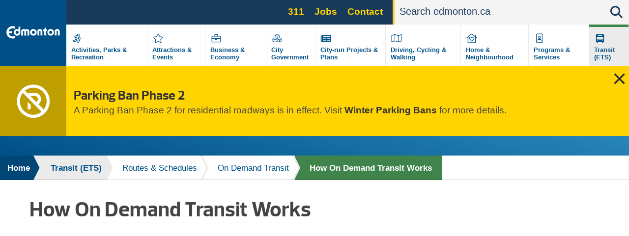

--- FILE ---
content_type: text/html; charset=UTF-8
request_url: https://www.edmonton.ca/ets/on-demand-transit-service-overview
body_size: 16131
content:
<!DOCTYPE html>
<html lang="en" dir="ltr" prefix="content: http://purl.org/rss/1.0/modules/content/  dc: http://purl.org/dc/terms/  foaf: http://xmlns.com/foaf/0.1/  og: http://ogp.me/ns#  rdfs: http://www.w3.org/2000/01/rdf-schema#  schema: http://schema.org/  sioc: http://rdfs.org/sioc/ns#  sioct: http://rdfs.org/sioc/types#  skos: http://www.w3.org/2004/02/skos/core#  xsd: http://www.w3.org/2001/XMLSchema# ">
  <head>
    <!--[if IE 9]> <script src="/themes/coe_edmontonca/js/vendor/matchMedia.js"></script> <script src="/themes/coe_edmontonca/js/vendor/matchMedia.addListener.js"></script> <![endif]-->
    <meta http-equiv="x-ua-compatible" content="ie=edge">
          <meta name="last-modified" content="2025-06-05" />
              <meta name="department-branch" content="City Operations - Edmonton Transit Service">
        <meta charset="utf-8" />
<script async src="https://www.googletagmanager.com/gtag/js?id=G-DGDE39N1Z6"></script>
<script>window.dataLayer = window.dataLayer || [];function gtag(){dataLayer.push(arguments)};gtag("js", new Date());gtag("set", "developer_id.dMDhkMT", true);gtag("config", "G-DGDE39N1Z6", {"groups":"default","page_placeholder":"PLACEHOLDER_page_location"});</script>
<meta name="description" content="An overview of the On Demand Transit program." />
<link rel="canonical" href="https://www.edmonton.ca/ets/on-demand-transit-service-overview" />
<meta name="google" content="yxP6iEPfP8Ymjpx_QKlDSRAxNWTCb46YYSFt6NqfRU0" />
<meta property="og:type" content="website" />
<meta property="og:url" content="https://www.edmonton.ca/ets/on-demand-transit-service-overview" />
<meta property="og:title" content="How On Demand Transit Works | City of Edmonton" />
<meta property="og:description" content="An overview of the On Demand Transit program." />
<meta property="og:image" content="https://www.edmonton.ca/sites/default/files/public-files/edmonton-logo.png" />
<meta name="facebook-domain-verification" content="t5h40501ars799o5ftygrq3jtwlwr5" />
<meta name="Generator" content="Drupal 10 (https://www.drupal.org)" />
<meta name="MobileOptimized" content="width" />
<meta name="HandheldFriendly" content="true" />
<meta name="viewport" content="width=device-width, initial-scale=1.0" />
<link rel="icon" href="/themes/coe_edmontonca/favicon.ico" type="image/vnd.microsoft.icon" />

    <title>How On Demand Transit Works | City of Edmonton</title>
    <link rel="stylesheet" media="all" href="/sites/default/files/css/css_bFV7EFfi0-FxLUHr-7kIY68CQJB0My4uXkX5TUH5dMk.css?delta=0&amp;language=en&amp;theme=coe_edmontonca&amp;include=eJxlyEEOwjAMBMAPVfWTIidZoQg7jmK3tLweVHGilzlMeaK2sJkmfFj3tiMFZwH9R6rNh_C5FEMqm4cp4YjJK1dt_WpUtR7WC9NDLLN8d4K6TWVpbyx-ekAps2PZG15Ol6ta3eRXqXJwwjFsBt3mA50IRpo" />
<link rel="stylesheet" media="all" href="/sites/default/files/css/css_63HvihtssocMmsszva3tNFtDVgAX8XXudM7RcRGA7MU.css?delta=1&amp;language=en&amp;theme=coe_edmontonca&amp;include=eJxlyEEOwjAMBMAPVfWTIidZoQg7jmK3tLweVHGilzlMeaK2sJkmfFj3tiMFZwH9R6rNh_C5FEMqm4cp4YjJK1dt_WpUtR7WC9NDLLN8d4K6TWVpbyx-ekAps2PZG15Ol6ta3eRXqXJwwjFsBt3mA50IRpo" />
<link rel="stylesheet" media="all" href="https://cdnjs.cloudflare.com/ajax/libs/fancybox/2.1.5/jquery.fancybox.min.css" />
<link rel="stylesheet" media="print" href="/sites/default/files/css/css_8yu-mz-GMvuPMhd8GPKWToN9JcWVq_o0pYa4BnrlEOc.css?delta=3&amp;language=en&amp;theme=coe_edmontonca&amp;include=eJxlyEEOwjAMBMAPVfWTIidZoQg7jmK3tLweVHGilzlMeaK2sJkmfFj3tiMFZwH9R6rNh_C5FEMqm4cp4YjJK1dt_WpUtR7WC9NDLLN8d4K6TWVpbyx-ekAps2PZG15Ol6ta3eRXqXJwwjFsBt3mA50IRpo" />


    <!-- SplideJS -->
    <link href="https://cdn.jsdelivr.net/npm/@splidejs/splide@4.1.4/dist/css/splide.min.css" rel="stylesheet">
    <script src="https://cdn.jsdelivr.net/npm/@splidejs/splide@4.1.4/dist/js/splide.min.js"></script>

    <!-- Google Tag Manager - UA -->
    <script>(function(w,d,s,l,i){w[l]=w[l]||[];w[l].push({'gtm.start':
    new Date().getTime(),event:'gtm.js'});var f=d.getElementsByTagName(s)[0],
    j=d.createElement(s),dl=l!='dataLayer'?'&l='+l:'';j.async=true;j.src=
    'https://www.googletagmanager.com/gtm.js?id='+i+dl;f.parentNode.insertBefore(j,f);
    })(window,document,'script','dataLayer','GTM-WKXCFX5');</script>
    <!-- End Google Tag Manager -->

        <!-- Google Tag Manager - GA4 -->
    <script>(function(w,d,s,l,i){w[l]=w[l]||[];w[l].push({'gtm.start':
    new Date().getTime(),event:'gtm.js'});var f=d.getElementsByTagName(s)[0],
    j=d.createElement(s),dl=l!='dataLayer'?'&l='+l:'';j.async=true;j.src=
    'https://www.googletagmanager.com/gtm.js?id='+i+dl;f.parentNode.insertBefore(j,f);
    })(window,document,'script','dataLayer','GTM-KSV5577');</script>
    <!-- End Google Tag Manager -->

    <script src="/sites/default/files/js/js_i-4trLeuKRmHEflbs6S2URozLfaqERlipgjY0gYOu64.js?scope=header&amp;delta=0&amp;language=en&amp;theme=coe_edmontonca&amp;include=eJx9zlEKwzAMA9ALhfpIxk281CyJQ-yl6-1X9jVa2J94QqD45CSuAwdb12YyGZ3WwnAFTGK90BGiMnKq2lxbJMhFVypXnZJYv6itqzRHYxpxgzuhvXJm8_A4x7SzaWX4yYvN_K9bbJMasmo-T1KjcrhEgyuEKbwbJnJCfncdDjf5AGtEbHw"></script>
<script src="https://kit.fontawesome.com/3c728fef4c.js" defer crossorigin="anonymous"></script>
<script src="https://use.fontawesome.com/releases/v5.13.1/js/v4-shims.js" defer crossorigin="anonymous"></script>

    

    <script src="https://kit.fontawesome.com/3c728fef4c.js" crossorigin="anonymous"></script>
  </head>
  <body class="page-ets-on-demand-transit-service-overview section-ets path-node page-node-type-standard-page default">

    <!-- Google Tag Manager (noscript) - UA -->
    <noscript><iframe src="https://www.googletagmanager.com/ns.html?id=GTM-WKXCFX5"
    height="0" width="0" style="display:none;visibility:hidden"></iframe></noscript>
    <!-- End Google Tag Manager (noscript) -->

    <!-- Google Tag Manager (noscript) - GA4 -->
    <noscript><iframe src="https://www.googletagmanager.com/ns.html?id=GTM-KSV5577"
    height="0" width="0" style="display:none;visibility:hidden"></iframe></noscript>
    <!-- End Google Tag Manager (noscript) -->

        <a href="#main-content" class="visually-hidden focusable skip-link">
      Skip to main content
    </a>
    
      <div class="dialog-off-canvas-main-canvas" data-off-canvas-main-canvas>
    
  <header  class="page-header--content-page-header header page-header" role="banner">
    <div class="row">
      <div id="sticky-wrapper" class="sticky-wrapper">
        <div class="main-menu ">
          <div class="main-menu__logo">
            <a href="/" class="no-pdf-icon">
              <img src="/themes/coe_edmontonca/images/interface/coe-logo.svg" class="desktop-logo" alt="City of edmonton logo">
              <img src="/themes/coe_edmontonca/images/interface/coe-mobile-logo.svg" class="mobile-logo" alt="City of edmonton logo">
            </a>
          </div>
          <div class="screen-read">
            <p>Please choose between the following three options:</p>
            <a href="#aria-main-menu__menu-list">Skip to main menu</a>
            <a href="#aria-main-search-form">Skip to site search</a>
            <a href="#aria-page-content">Continue to current page menu and content</a>
          </div>
                    <div class="main-menu__search-btn" aria-hidden="true">
            <i class="fas fa-search"></i>
          </div>
                    <div class="main-menu__mobile-btn" aria-hidden="true">
              <span class="text">MENU</span>
              <span class="bars"></span>
          </div>
                    <div class="main-menu__mini-controls">
              <div class="search-btn"><i class="fas fa-search"></i></div>
              <div class="menu-btn"><i class="fas fa-bars"></i></div>
          </div>

          <div class="main-menu__holder">
            <div class="main-menu__top-bar">
                
      
  
  
    <div class="main-menu__services">
            <ul region="utility_menu" class="menu__main-nav menu__primary-top-menu">
        
      
            <li class="menu-top-menu__item">
        <a href="/programs_services/311-city-services?utm_source=top&amp;utm_campaign=311" class="menu-top-menu__link" data-drupal-link-query="{&quot;utm_campaign&quot;:&quot;311&quot;,&quot;utm_source&quot;:&quot;top&quot;}" data-drupal-link-system-path="node/5042">311</a>
              </li>
    
      
            <li class="menu-top-menu__item">
        <a href="/city_government/jobs?utm_source=top&amp;utm_campaign=jobs" class="menu-top-menu__link" data-drupal-link-query="{&quot;utm_campaign&quot;:&quot;jobs&quot;,&quot;utm_source&quot;:&quot;top&quot;}" data-drupal-link-system-path="node/5106">Jobs</a>
              </li>
    
      
            <li class="menu-top-menu__item">
        <a href="/contactus?utm_source=top&amp;utm_campaign=contact" class="menu-top-menu__link" data-drupal-link-query="{&quot;utm_campaign&quot;:&quot;contact&quot;,&quot;utm_source&quot;:&quot;top&quot;}" data-drupal-link-system-path="node/7255">Contact</a>
              </li>
        </ul>
        </div>





                                  <div class="search-bar search-bar--main-menu">
                      <form action="/search">
                          <label for="search-bar-field" class="hiddenVisible">Search</label>
                          <input placeholder="Search edmonton.ca" name="q" aria-label="Search" id="search-bar-field" autocomplete="off">
                          <div class="search-bar__search-suggestion"></div>
                          <input type="submit" class="hiddenVisible">
                          <div class="search-bar__search-btn"><i class="fas fa-search"></i></div>
                      </form>
                  </div>
                            </div>
            
  

<nav role="navigation" aria-labelledby="block-mainnavigation-menu" id="block-mainnavigation" class="main-menu__menu-list">
            
  <h2 class="visually-hidden" id="block-mainnavigation-menu">Main navigation</h2>
  

        
  
            <div class="main-menu__menu-list__menu-item">
        <div class="icon" style="background-image: none;">
                      <?xml version="1.0" encoding="UTF-8"?>
<svg xmlns="http://www.w3.org/2000/svg" xmlns:xlink="http://www.w3.org/1999/xlink" version="1.1" id="Layer_1" x="0px" y="0px" viewBox="0 0 870 870" style="enable-background:new 0 0 870 870;" xml:space="preserve">
<path d="M606.9,394.9h-14.5l-9-27.1c-8.1-24.3-24.2-44-44.5-58C558,296.9,571,275.7,571,251c0-39.7-32.3-72-72-72s-72,32.3-72,72  c0,8.3,1.6,16.3,4.2,23.7c-8.6-2-17.4-3.2-26.1-3.2c-20.6,0-40.8,5.5-58.6,16l-46.2,24.1c-24.5,14.7-32.5,46.7-17.8,71.3  c9.4,15.6,26.5,25.3,44.6,25.3c9,0,17.8-2.3,25.6-6.8l19-9.9L312.8,523H263c-28.7,0-52,23.3-52,52s23.3,52,52,52h62.9  c33.6,0,63.9-20,77.2-50.9l19.3-39.7l43.7,19.6l-19.6,68.7c-7.9,27.6,8.1,56.4,35.7,64.3c4.8,1.3,9.5,2,14.3,2  c23.1,0,43.6-15.5,50-37.7l24.4-85.4c7.1-24.9,2-50.9-12-71.1c6.2,1.5,12.6,2.2,19.2,2.2H607c28.7,0,52-23.3,52-52  S635.6,394.9,606.9,394.9z M498.9,210.9c22.1,0,40,17.9,40,40s-17.9,40-40,40c-22.1,0-40-17.9-40-40S476.8,210.9,498.9,210.9z   M373.6,563.4c-8.2,19.1-27,31.5-47.8,31.5h-62.9c-11.1,0-20-9-20-20s8.9-20,20-20h62.9c4.8,0,9.1-2.9,11-7.3l26.7-56.9  c6.9,12.7,17.1,23.6,30,31.4L373.6,563.4L373.6,563.4z M606.9,466.9H578c-22.4,0-42.3-14.3-49.3-35.5L515,390.5  c-2.8-8.5-8.2-15.4-15-20.7l-41.5,103.7l52.8,23.7c23.4,10.5,35.7,37.1,28.7,61.7l-24.4,85.4c-2.5,8.8-10.5,14.5-19.2,14.5  c-1.8,0-3.7-0.2-5.5-0.8c-10.6-3-16.8-14.1-13.7-24.7l24.4-85.4c1.6-5.7-1.2-11.8-6.6-14.2c0,0-85.8-39-88.7-41.2  c-17.8-13.1-25.4-36.5-18.5-57.9l37.8-87.6c0,0-16.9-3.8-20.5-3.8c-7.9,0-15.6,2.1-22.5,6.3L337.4,373c-3.1,1.9-6.7,2.8-10.3,2.8  c-6.8,0-13.4-3.5-17.2-9.7c-5.7-9.5-2.6-21.8,6.9-27.4l45.3-23.5c13.2-7.9,28.1-12,43.1-12c6.8,0,13.7,0.8,20.5,2.5l68.2,17  c28,7,50.2,27.5,59.3,54.9l13.6,40.8c1.6,4.9,6.2,8.2,11.4,8.2h28.9c11,0,20,9,20,20S617.9,466.9,606.9,466.9L606.9,466.9z"></path>
</svg>

                  </div>
        <div class="label">
          <a href="/activities-parks-recreation" title="" data-id="6015" aria-label="Activities, Parks &amp; Recreation" data-drupal-link-system-path="node/6015">Activities, Parks &amp; Recreation</a>
        </div>
      </div>
          <div class="main-menu__menu-list__menu-item">
        <div class="icon" style="background-image: none;">
                      <?xml version="1.0" encoding="UTF-8"?>
<svg xmlns="http://www.w3.org/2000/svg" xmlns:xlink="http://www.w3.org/1999/xlink" version="1.1" id="Layer_1" x="0px" y="0px" viewBox="0 0 870 870" style="enable-background:new 0 0 870 870;" xml:space="preserve">
<path d="M675.1,350.5L529,329.2l-65.3-132.4c-11.7-23.6-45.6-23.9-57.4,0L341,329.2l-146.1,21.3c-26.2,3.8-36.7,36.1-17.7,54.6  l105.7,103l-25,145.5c-4.5,26.3,23.2,46,46.4,33.7L435,618.6l130.7,68.7c23.2,12.2,50.9-7.4,46.4-33.7l-25-145.5l105.7-103  C711.8,386.6,701.3,354.3,675.1,350.5L675.1,350.5z M552.8,496.9l27.8,162L435,582.5L289.5,659l27.8-162L199.5,382.1l162.7-23.6  L435,211l72.8,147.5l162.7,23.6L552.8,496.9L552.8,496.9z"></path>
</svg>

                  </div>
        <div class="label">
          <a href="/attractions-events" title="" data-id="5835" aria-label="Attractions &amp; Events" data-drupal-link-system-path="node/5835">Attractions &amp; Events</a>
        </div>
      </div>
          <div class="main-menu__menu-list__menu-item">
        <div class="icon" style="background-image: none;">
                      <?xml version="1.0" encoding="UTF-8"?>
<svg xmlns="http://www.w3.org/2000/svg" xmlns:xlink="http://www.w3.org/1999/xlink" version="1.1" id="Layer_1" x="0px" y="0px" viewBox="0 0 870 870" style="enable-background:new 0 0 870 870;" xml:space="preserve">
<path d="M643,307H531v-72c0-13.3-10.7-24-24-24H363c-13.3,0-24,10.7-24,24v72H227c-26.5,0-48,21.5-48,48v256c0,26.5,21.5,48,48,48  h416c26.5,0,48-21.5,48-48V355C691,328.5,669.5,307,643,307z M371,243h128v64H371V243z M659,611c0,8.8-7.2,16-16,16H227  c-8.8,0-16-7.2-16-16V467h160v40c0,13.2,10.8,24,24,24h80c13.2,0,24-10.8,24-24v-40h160V611z M403,499v-32h64v32H403z M659,435H211  v-80c0-8.8,7.2-16,16-16h416c8.8,0,16,7.2,16,16V435z"></path>
</svg>

                  </div>
        <div class="label">
          <a href="/business-economy" title="" data-id="5182" aria-label="Business &amp; Economy" data-drupal-link-system-path="node/5182">Business &amp; Economy</a>
        </div>
      </div>
          <div class="main-menu__menu-list__menu-item">
        <div class="icon" style="background-image: none;">
                      <?xml version="1.0" encoding="UTF-8"?>
<svg xmlns="http://www.w3.org/2000/svg" xmlns:xlink="http://www.w3.org/1999/xlink" version="1.1" id="Layer_1" x="0px" y="0px" viewBox="0 0 870 870" style="enable-background:new 0 0 870 870;" xml:space="preserve">
<path d="M563,394.1V281.5c0-15-9.3-28.4-23.4-33.7l-92-34.5c-8.1-3.1-17.1-3.1-25.3,0l-92,34.5c-14.1,5.3-23.4,18.7-23.4,33.7v112.6  l-104.5,39.3c-14.1,5.2-23.4,18.7-23.4,33.7v106.6c0,13.6,7.7,26.1,19.9,32.2l98.6,49.3c10.1,5.1,22.1,5.1,32.2,0L435,602.6  l105.3,52.6c10.1,5.1,22.1,5.1,32.2,0l98.6-49.3c12.2-6.1,19.9-18.6,19.9-32.2V467.1c0-15-9.3-28.4-23.4-33.7L563,394.1z M447,428.9  V331l92-31.7v97.6L447,428.9L447,428.9z M331,273.2l104-39l104,39v0.2L435,310L331,273.2L331,273.2z M331,299.3l92,31.7v97.9l-92-32  V299.3z M301,628.7l-96.8-48.4V487l96.8,39.3V628.7z M204.2,459.8v-0.2l109.4-41l108.1,40.5v1.2l-108.1,43.9L204.2,459.8z   M326.2,526.3l95.5-38.8V581l-95.5,47.8V526.3z M543.8,628.7L448.3,581v-93.4l95.5,38.8V628.7L543.8,628.7z M665.8,580.3L569,628.7  V526.3l96.8-39.3V580.3z M665.8,459.8l-109.4,44.4l-108.1-43.9v-1.2l108.1-40.5l109.4,41V459.8z"></path>
</svg>

                  </div>
        <div class="label">
          <a href="/city-government" title="" data-id="6329" aria-label="City Government" data-drupal-link-system-path="node/6329">City Government</a>
        </div>
      </div>
          <div class="main-menu__menu-list__menu-item">
        <div class="icon" style="background-image: none;">
                      <svg version="1.1" xmlns="http://www.w3.org/2000/svg" width="113" height="100" viewbox="0 0 113 100"><path d="M87.078 26.125h-58.906c-1.683 0-3.047 1.364-3.047 3.047v1.016h-5.078c-1.683 0-3.047 1.364-3.047 3.047v34.531c0 3.926 3.183 7.109 7.109 7.109h59.922c3.366 0 6.094-2.728 6.094-6.094v-39.609c0-1.683-1.364-3.047-3.047-3.047zM24.109 68.781c-0.561 0-1.016-0.455-1.016-1.016v0-31.484h2.031v31.484c0 0.561-0.455 1.016-1.016 1.016v0zM54.070 66.75h-19.297c-0.841 0-1.523-0.682-1.523-1.523v-1.016c0-0.841 0.682-1.523 1.523-1.523h19.297c0.841 0 1.523 0.682 1.523 1.523v1.016c0 0.841-0.682 1.523-1.523 1.523zM80.477 66.75h-19.297c-0.841 0-1.523-0.682-1.523-1.523v-1.016c0-0.841 0.682-1.523 1.523-1.523h19.297c0.841 0 1.523 0.682 1.523 1.523v1.016c0 0.841-0.682 1.523-1.523 1.523zM54.070 54.563h-19.297c-0.841 0-1.523-0.682-1.523-1.523v-1.016c0-0.841 0.682-1.523 1.523-1.523h19.297c0.841 0 1.523 0.682 1.523 1.523v1.016c0 0.841-0.682 1.523-1.523 1.523zM80.477 54.563h-19.297c-0.841 0-1.523-0.682-1.523-1.523v-1.016c0-0.841 0.682-1.523 1.523-1.523h19.297c0.841 0 1.523 0.682 1.523 1.523v1.016c0 0.841-0.682 1.523-1.523 1.523zM80.477 42.375h-45.703c-0.841 0-1.523-0.682-1.523-1.523v-5.078c0-0.841 0.682-1.523 1.523-1.523h45.703c0.841 0 1.523 0.682 1.523 1.523v5.078c0 0.841-0.682 1.523-1.523 1.523z"></path></svg>
                  </div>
        <div class="label">
          <a href="/projects-plans" title="" data-id="5107" aria-label="City-run Projects &amp; Plans" data-drupal-link-system-path="node/5107">City-run Projects &amp; Plans</a>
        </div>
      </div>
          <div class="main-menu__menu-list__menu-item">
        <div class="icon" style="background-image: none;">
                      <?xml version="1.0" encoding="UTF-8"?>
<svg xmlns="http://www.w3.org/2000/svg" xmlns:xlink="http://www.w3.org/1999/xlink" version="1.1" id="Layer_1" x="0px" y="0px" viewBox="0 0 870 870" style="enable-background:new 0 0 870 870;" xml:space="preserve">
<path d="M707,211.1c-2,0-4,0.4-6,1.2L531,275l0,0l-172-60.7c-6.5-2.2-13.4-3.3-20.2-3.3c-6.7,0-13.4,1-19.8,3.1L167.1,267  c-12.1,4.9-20.1,16.6-20.1,29.7V643c0,9.2,7.5,16,16,16c2,0,4-0.4,6-1.2L339.1,595l172,60.7c13,4.3,27,4.4,40,0.2l151.8-52.8  c12.2-4.9,20.1-16.6,20.1-29.7V227.1C723,217.9,715.4,211.1,707,211.1z M177.6,297.2L323,246.7v320.2l-144.1,53.2  C178.9,620.1,177.6,297.2,177.6,297.2z M355,566.8V246.9l160,56.5v319.9L355,566.8z M547,623.5V303.2L691.1,250l1.3,322.9L547,623.5  L547,623.5z"></path>
</svg>

                  </div>
        <div class="label">
          <a href="/transportation" title="" data-id="6395" aria-label="Driving, Cycling &amp; Walking" data-drupal-link-system-path="node/6395">Driving, Cycling &amp; Walking</a>
        </div>
      </div>
          <div class="main-menu__menu-list__menu-item">
        <div class="icon" style="background-image: none;">
                      <?xml version="1.0" encoding="UTF-8"?>
<svg xmlns="http://www.w3.org/2000/svg" xmlns:xlink="http://www.w3.org/1999/xlink" version="1.1" id="Layer_1" x="0px" y="0px" viewBox="0 0 870 870" style="enable-background:new 0 0 870 870;" xml:space="preserve">
<path d="M720.5,398.9L659,349.4V251c0-4.4-3.6-8-8-8h-16c-4.4,0-8,3.6-8,8v72.6L457.6,187c-13.2-10.7-32.1-10.7-45.2,0L149.5,398.9  c-2.9,2.4-3.4,6.6-1,9.5l14.2,17.5c2.4,2.9,6.6,3.4,9.6,1l38.7-31.2V675c0,8.8,7.2,16,16,16h416c8.8,0,16-7.2,16-16V395.8l38.8,31.3  c2.9,2.4,7.2,1.9,9.6-1l14.2-17.5C723.9,405.6,723.3,401.3,720.5,398.9L720.5,398.9z M627,659H243V369.9l187.7-151.4  c2.5-2,6-2,8.4,0L627,370V659z M423.9,380.5c-26.6-27.9-72.5-35.9-104.9-7.7c-35.3,30.6-37.2,85.6-5.6,118.7l108.9,114.1  c7,7.4,18.4,7.4,25.5,0l108.9-114.1c31.6-33.2,29.8-88.1-5.6-118.7c-41.9-36.3-89.5-8.4-104.9,7.7L435,392.2L423.9,380.5z   M468.7,402.8c8.7-9.2,37.5-26.8,61.9-5.7c23.8,20.6,20.2,54.5,3.4,72.1L435,573l-99-103.8c-16.7-17.5-20.4-51.6,3.4-72.1  c22.2-19.3,50-6.8,61.9,5.7l33.7,35.3L468.7,402.8L468.7,402.8z"></path>
</svg>

                  </div>
        <div class="label">
          <a href="/residential-neighbourhoods" title="" data-id="5233" aria-label="Home &amp; Neighbourhood" data-drupal-link-system-path="node/5233">Home &amp; Neighbourhood</a>
        </div>
      </div>
          <div class="main-menu__menu-list__menu-item">
        <div class="icon" style="background-image: none;">
                      <?xml version="1.0" encoding="UTF-8"?>
<svg xmlns="http://www.w3.org/2000/svg" xmlns:xlink="http://www.w3.org/1999/xlink" version="1.1" id="Layer_1" x="0px" y="0px" viewBox="0 0 870 870" style="enable-background:new 0 0 870 870;" xml:space="preserve">
<path d="M563,179H307c-35.3,0-64,28.7-64,64v384c0,35.3,28.7,64,64,64h256c35.3,0,64-28.7,64-64V243C627,207.7,598.3,179,563,179z   M595,627c0,17.6-14.4,32-32,32H307c-17.6,0-32-14.4-32-32V243c0-17.6,14.4-32,32-32h256c17.6,0,32,14.4,32,32V627z M435,467  c44.2,0,80-35.8,80-80s-35.8-80-80-80s-80,35.8-80,80S390.8,467,435,467z M435,339c26.5,0,48,21.5,48,48s-21.5,48-48,48  s-48-21.5-48-48S408.5,339,435,339z M481.8,483c-19.5,0-24.4,7-46.8,7c-22.4,0-27.3-7-46.8-7c-21.2,0-41.8,9.4-53.8,27.4  c-7.2,10.7-11.4,23.6-11.4,37.5V587c0,4.4,3.6,8,8,8h16c4.4,0,8-3.6,8-8v-39.1c0-14,9-32.9,33.2-32.9c12.4,0,20.8,7,46.8,7  c25.9,0,34.3-7,46.8-7c24.3,0,33.2,18.9,33.2,32.9V587c0,4.4,3.6,8,8,8h16c4.4,0,8-3.6,8-8v-39.1c0-13.9-4.2-26.8-11.4-37.5  C523.5,492.4,502.9,483,481.8,483z"></path>
</svg>

                  </div>
        <div class="label">
          <a href="/programs-services" title="" data-id="6396" aria-label="Programs &amp; Services" data-drupal-link-system-path="node/6396">Programs &amp; Services</a>
        </div>
      </div>
          <div class="main-menu__menu-list__menu-item active">
        <div class="icon" style="background-image: none;">
                      <?xml version="1.0" encoding="UTF-8"?>
<svg xmlns="http://www.w3.org/2000/svg" xmlns:xlink="http://www.w3.org/1999/xlink" version="1.1" id="Layer_2" x="0px" y="0px" viewBox="0 0 100 100" style="enable-background:new 0 0 100 100;" xml:space="preserve">
<path d="M29.9,80.7h5.7v-5.7h28.8v5.7h5.7v-5.7h5.7V31.7c0-4.8-3.9-8.6-8.6-8.6H32.8c-4.8,0-8.6,3.9-8.6,8.6v43.2h5.7V80.7z   M67.3,69.1c-1.6,0-2.9-1.3-2.9-2.9c0-1.6,1.3-2.9,2.9-2.9s2.9,1.3,2.9,2.9C70.2,67.8,68.9,69.1,67.3,69.1z M38.5,28.9h23v5.7h-23  V28.9z M29.9,40.3h40.3v17.3H29.9V40.3z M32.8,63.4c1.6,0,2.9,1.3,2.9,2.9c0,1.6-1.3,2.9-2.9,2.9c-1.6,0-2.9-1.3-2.9-2.9  C29.9,64.6,31.2,63.4,32.8,63.4z"></path>
</svg>

                  </div>
        <div class="label">
          <a href="/edmonton-transit-system-ets" title="" data-id="4901" aria-label="Transit (ETS)" data-drupal-link-system-path="node/4901">Transit (ETS)</a>
        </div>
      </div>
      


  </nav>


          </div>


        </div>
      </div>
    </div>
          <div class="views-element-container"><div class="view view-emergency-alerts view-id-emergency_alerts view-display-id-block_1 js-view-dom-id-0950237e270e7efccd7b0de768bb4ea8f1f6bb98b89b70d3bbd6c305a950bf84">
  
    
      
      <div class="view-content">
          <div class="views-row views-row--1">
<div class="emergency emergency--warning" data-guid="8801" style="display: none;">
  <div class="emergency__icon">
    
            
            <svg xmlns="http://www.w3.org/2000/svg" viewBox="0 0 512 512">
  <path d="M256 464C141.1 464 48 370.9 48 256c0-48.8 16.8-93.7 44.9-129.1L385.1 419.1C349.7 447.2 304.8 464 256 464zm80-162c24.2-17.4 40-45.9 40-78c0-53-43-96-96-96H200c-10.4 0-19.6 4.9-25.5 12.6L126.9 92.9C162.3 64.8 207.2 48 256 48c114.9 0 208 93.1 208 208c0 48.8-16.8 93.7-44.9 129.1L336 302zm-120-120V176h64c26.5 0 48 21.5 48 48c0 18.9-11 35.3-26.9 43.1L216 182.1zM256 512A256 256 0 1 0 256 0a256 256 0 1 0 0 512zM168 265.9V296v64c0 13.3 10.7 24 24 24s24-10.7 24-24V320h6.1L168 265.9z"></path>
</svg>
      

      
  </div>
  <div class="emergency__information">
    <h3>
            Parking Ban Phase 2
      </h3>
    
            <p data-pm-slice="1 1 []">A Parking Ban Phase 2 for residential roadways is in effect. Visit <a href="/transportation/on_your_streets/seasonal-parking-ban" data-entity-type="node" data-entity-uuid="1ea9a220-7ddd-4efe-bfb7-359fced114d7" data-entity-substitution="canonical">Winter Parking Bans</a> for more details.</p>
      
  </div>
      <div class="emergency__close"></div>
  </div>
</div>

    </div>
  
          </div>
</div>

    
      </header>




      <div class="breadcrumb" id="aria-breadcrumb">
    <p class="screen-read">The breadcrumb trail links represent the path to the current page relative to the homepage link.</p>
    <div class="shadow"></div>
    <div class="row">
                                
        <div  class="link">
          <a href="/">Home</a>
                                <div class="arrow">
              <svg version="1.1" id="Layer_2" xmlns="http://www.w3.org/2000/svg" xmlns:xlink="http://www.w3.org/1999/xlink" x="0px" y="0px" viewBox="0 0 15 48" style="enable-background:new 0 0 15 48;" xml:space="preserve">
                <polygon class="border" points="3.6,48 0,48 0,0 3.6,0 15,24 "></polygon>
                <polygon class="fill" points="0,48 -0.9,48 -0.8,0 0,0 11.7,24 "></polygon>
              </svg>
            </div>
                  </div>
                                
        <div  class="link">
          <a href="/edmonton-transit-system-ets">Transit (ETS)</a>
                                <div class="arrow">
              <svg version="1.1" id="Layer_2" xmlns="http://www.w3.org/2000/svg" xmlns:xlink="http://www.w3.org/1999/xlink" x="0px" y="0px" viewBox="0 0 15 48" style="enable-background:new 0 0 15 48;" xml:space="preserve">
                <polygon class="border" points="3.6,48 0,48 0,0 3.6,0 15,24 "></polygon>
                <polygon class="fill" points="0,48 -0.9,48 -0.8,0 0,0 11.7,24 "></polygon>
              </svg>
            </div>
                  </div>
                                
        <div  class="link">
          <a href="/ets/maps-routes-schedules-service">Routes &amp; Schedules</a>
                      <div class="sub-menu">
              <ul>
                                  <li><a href="/ets/general-service-alerts">Alerts &amp; Service Impacts</a></li>
                                  <li><a href="/ets/dedicated-accessible-transit-service">Dedicated Accessible Transit Service (DATS)</a></li>
                                  <li><a href="/ets/edmonton-international-airport">Edmonton International Airport Transit Service</a></li>
                                  <li><a href="/ets/late-night-owl-service">Late Night Owl Service</a></li>
                                  <li class="current"><a href="/ets/on-demand-transit">On Demand Transit</a></li>
                                  <li><a href="/ets/route-schedules-and-maps">Route Brochures</a></li>
                                  <li><a href="/ets/school-special-bus-routes">School Special Bus Routes</a></li>
                              </ul>
            </div>
                                <div class="arrow">
              <svg version="1.1" id="Layer_2" xmlns="http://www.w3.org/2000/svg" xmlns:xlink="http://www.w3.org/1999/xlink" x="0px" y="0px" viewBox="0 0 15 48" style="enable-background:new 0 0 15 48;" xml:space="preserve">
                <polygon class="border" points="3.6,48 0,48 0,0 3.6,0 15,24 "></polygon>
                <polygon class="fill" points="0,48 -0.9,48 -0.8,0 0,0 11.7,24 "></polygon>
              </svg>
            </div>
                  </div>
                                
        <div  class="link">
          <a href="/ets/on-demand-transit">On Demand Transit</a>
                      <div class="sub-menu">
              <ul>
                                  <li class="current"><a href="/ets/on-demand-transit-service-overview">How On Demand Transit Works</a></li>
                                  <li><a href="/ets/on-demand-transit-safety-security">Safety &amp; Accessibility</a></li>
                              </ul>
            </div>
                                <div class="arrow">
              <svg version="1.1" id="Layer_2" xmlns="http://www.w3.org/2000/svg" xmlns:xlink="http://www.w3.org/1999/xlink" x="0px" y="0px" viewBox="0 0 15 48" style="enable-background:new 0 0 15 48;" xml:space="preserve">
                <polygon class="border" points="3.6,48 0,48 0,0 3.6,0 15,24 "></polygon>
                <polygon class="fill" points="0,48 -0.9,48 -0.8,0 0,0 11.7,24 "></polygon>
              </svg>
            </div>
                  </div>
                                
        <div  class="link link current">
          <a href="/ets/on-demand-transit-service-overview">How On Demand Transit Works</a>
                            </div>
          </div>
  </div>




<section class="container layout bg-white-override" id="aria-page-content">
  <div class="row">
    <div class="column">
      <h1 class="page-title page-title--black-content-page">How On Demand Transit Works</h1>
    </div>

      </div>
</section>


  <div data-drupal-messages-fallback class="hidden"></div>






<p class="screen-read" id="main-content">Main page content begins here</p>


  <div id="block-coe-edmontonca-content" class="block block-system block-system-main-block">
  
    
      
<article data-history-node-id="8142" about="/ets/on-demand-transit-service-overview" class="node node--type-standard-page node--view-mode-full">

  
    


  <div class="node__content">
    <main class="container layout" role="main">
      <div class="row">
        <div class="column">
                    <div class="content">
            
                

<div class="column">
  <div class="video-module module text-content">
                   
      
                            
      <iframe
        src="https://www.youtube.com/embed/6PR1Lzk8i0U?rel=0&enablejsapi=1"
        style="width:100%;height:100%;"
        width="100%"
        height="100%"
        frameborder="0"
        allowfullscreen
        poster=""></iframe>
          </div>
</div>

        
                        <p>On Demand Transit service adds a new layer of service in Edmonton’s integrated transit network. The service is available to select neighbourhoods, seniors’ residences and Fort Edmonton Park.&nbsp;</p>
      
            
          </div>
        </div>
      </div>

          </main>

    

  </div>
</article>


                  
<section class="two-col bg-grey-override visible container layout stack" >
  <div class="row block-content__content">
    <a name="stack152089"></a>
               
                

<div  class="block-content block-content--type-text block-content--43449 block-content--view-mode-module-stack text column">
	<div class="module text-module text-content">
       			<h2>On Demand Service Overview</h2>
		
            <ul>
	<li>All On Demand Transit areas have peak and off-peak service, including weekends</li>
	<li>When you book a trip, you will be provided a couple of trip options, up to 60 minutes in advance to take you from a set pick up/drop off spot in your neighbourhood or a designated transit hub. The trip can be booked using a smartphone app, online or by phoning the On Demand Transit call centre</li>
	<li>A shuttle bus, with a professionally trained driver, will take the most direct route to the transit hub</li>
</ul>

      
	
</div></div>

              	
<div class="column" data-updated="">
	<div class="module accordion-module text-content">
							<h2>
            Learn more about:
      </h2>
				

		<div class="accordion " data-multiopen data-toggles>

			
                <div class="accordion__section not-active">
	<a name="accordion-77739"></a>
	<a class="accordion__section__title" href="#accordion-77739" data-accordionid="accordion-77739">
		
		<span>
            Setting up Your Account
      </span>
	</a>
	<div
		id="accordion-77739" class="accordion__section__content">
														<div class="layout clearfix">
					<div class="column text-content">
						
            <p>You are encouraged to set up an account to take advantage of services such as vehicle tracking, push notifications and text messaging. An account will save personal search results and common trips so you can easily book again.</p>

<p>You can set up your account using the Edmonton On Demand Transit app, <a href="https://eodt.app.ridewithvia.com/login">online</a>&nbsp;or by <a href="tel:780-496-2400">phone</a>.</p>

<p>If you do not want to create an account, you can book a trip through the <a href="tel:780-496-2400">On Demand Transit call centre</a>; however some features will not be available.&nbsp;</p>

<h4><strong>Download the Edmonton On Demand Transit App</strong></h4>

<p><a href="https://apps.apple.com/ca/app/edmonton-on-demand-transit/id1557097941"><img alt="Download On Demand from Apple store logo" height="45" src="/sites/default/files/public-files/assets/images/ETSApplelogo.jpg" width="136" loading="lazy"></a><br>
<a href="https://play.google.com/store/apps/details?id=edmonton.rider"><img alt="ETS On Demand on Google Play logo" height="43" src="/sites/default/files/public-files/assets/images/ETSgoogleapp.jpg" width="140" loading="lazy"></a></p>

      
					</div>
				</div>
													</div>
</div>

              <div class="accordion__section not-active">
	<a name="accordion-77740"></a>
	<a class="accordion__section__title" href="#accordion-77740" data-accordionid="accordion-77740">
		
		<span>
            Booking Your Trip
      </span>
	</a>
	<div
		id="accordion-77740" class="accordion__section__content">
														<div class="layout clearfix">
					<div class="column text-content">
						
            <p><strong>Bookings will be required before boarding a shuttle bus&nbsp;</strong>to ensure there is enough room for everyone. The real-time trip planning software will try to manage the best routing for the pre-booked riders.</p>

<p>There are five ways to book your ride:</p>

<ol>
	<li><strong>Download the Edmonton On Demand Transit app</strong>&nbsp;- Set up your account and book your trips. The Edmonton On Demand Transit app is available on the&nbsp;<a href="https://play.google.com/store/apps/details?id=edmonton.rider">Google Play</a>&nbsp;and&nbsp;<a href="https://apps.apple.com/ca/app/edmonton-on-demand-transit/id1557097941">Apple App</a>&nbsp;stores.</li>
	<li><strong>Book online&nbsp;</strong>-&nbsp;<a href="http://eodt.app.ridewithvia.com/">Create and sign in to your account to book your trips</a>.</li>
	<li><strong>Call Centre</strong>&nbsp;- An On Demand Transit representative will help you create your account and/or book your ride at&nbsp;<a href="tel:780-496-2400">780-496-2400</a>.</li>
	<li><strong>Use On Demand Transit phones</strong>&nbsp;at select transit hubs to contact the On Demand Transit call centre.</li>
	<li><strong>Ask an operator</strong>&nbsp;in a On Demand Transit shuttle bus to book your trip</li>
</ol>

<p><strong>Note</strong>: If you need to book a ride for the start of service, you are encouraged to use the<em>&nbsp;Edmonton On Demand Transit</em>&nbsp;app or&nbsp;<a href="https://eodt.app.ridewithvia.com/login">book online</a>&nbsp;to ensure you can reserve a seat. You do not pay a fare when you board an On Demand Transit vehicle. Instead, you pay a standard fare when you transfer between On Demand Transit and regular service at a transit hub.</p>

      
					</div>
				</div>
													</div>
</div>

              <div class="accordion__section not-active">
	<a name="accordion-77741"></a>
	<a class="accordion__section__title" href="#accordion-77741" data-accordionid="accordion-77741">
		
		<span>
            Cancelling Your Trip
      </span>
	</a>
	<div
		id="accordion-77741" class="accordion__section__content">
														<div class="layout clearfix">
					<div class="column text-content">
						
            <p>If you can’t make a trip, make sure you cancel by&nbsp;<strong>using the app or by notifying the On Demand Transit call centre.</strong>&nbsp;If you must cancel a trip, please do it within at least 20 minutes prior to boarding.</p>

<p><strong>Note</strong>: In fairness to other customers, your account may be suspended if you cancel late or do not show up for your bookings too many times.&nbsp;</p>

      
					</div>
				</div>
													</div>
</div>

              <div class="accordion__section not-active">
	<a name="accordion-77742"></a>
	<a class="accordion__section__title" href="#accordion-77742" data-accordionid="accordion-77742">
		
		<span>
            Pick up/ Drop off Spots
      </span>
	</a>
	<div
		id="accordion-77742" class="accordion__section__content">
														<div class="layout clearfix">
					<div class="column text-content">
						
            <p><a href="https://www.google.com/maps/d/viewer?mid=1JMgxD4TbGFA4CVcM-HoICExt6XBEUMHg&amp;ll=53.52024231255657%2C-113.53048149999998&amp;z=11">View the interactive map</a>&nbsp;to see where the pick up/drop off spots are located in each neighbourhood. They can also be found using the location pins in the Edmonton On Demand Transit app.&nbsp;</p>

<p>These locations also have On Demand Transit signs.</p>

<p>When booking your trip, a vehicle number will be provided so that you know which shuttle bus to board (the shuttle buses don’t have destination signs on the front of the vehicle). If you see multiple shuttle buses using the same stop, double check the vehicle number before boarding, as the other shuttle buses may be going to a different neighbourhood.</p>

<h3>Neighbourhoods:</h3>

<p>The number of On Demand Transit pick up/drop-off spots varies by the size of the neighbourhood. In most neighbourhoods, the walking distance is around 400 metres to the nearest pick up/drop off spot.</p>

<h6>Pick Up/Drop Off Spots Near Neighbourhood Entrances</h6>

<p>There is an additional On Demand Transit pick up/drop off spot just outside the entry to neighbourhoods with one main road entrance. This allows riders to transfer to/from regular transit in the local area or continue to the designated transit hub with more connection options. Riders who want a ride to the entrance of a neighbourhood will be able to make this request&nbsp;<a href="https://eodt.app.ridewithvia.com/login">online</a>, using the app or by phoning the call centre.</p>

<h3>Seniors' Residences:</h3>

<p>Pick up/drop off spots are located very close to the building.&nbsp;</p>

      
					</div>
				</div>
													</div>
</div>

              <div class="accordion__section not-active">
	<a name="accordion-77743"></a>
	<a class="accordion__section__title" href="#accordion-77743" data-accordionid="accordion-77743">
		
		<span>
            Wait Times
      </span>
	</a>
	<div
		id="accordion-77743" class="accordion__section__content">
														<div class="layout clearfix">
					<div class="column text-content">
						
            <p>Wait times will vary depending on the number of riders booking rides, the location of the shuttles, as well as traffic and weather conditions.</p>

<p>The maximum wait time between booking and pick up varies by neighbourhood. It should not exceed 30 minutes in the peak periods (rush hour) and 60 minutes in the off-peak periods.</p>

<p>If you book using the Edmonton On Demand Transit app, you will be able to keep track of your shuttle in real time.</p>

<h4>Wait Time at a Designated On Demand Transit Pick Up/Drop Off Spot</h4>

<p>The shuttle bus will wait&nbsp;<strong>one minute (60 seconds)&nbsp;</strong>for you at your requested pick up spot.</p>

      
					</div>
				</div>
													</div>
</div>

        

		</div>
	</div>
</div>

        
  </div>
</section>

                
<section class="two-col inherit visible container layout stack" >
  <div class="row block-content__content">
    <a name="stack75430"></a>
               
                

<div  class="block-content block-content--type-text block-content--75428 block-content--view-mode-module-stack text column">
	<div class="module text-module text-content">
       			<h2>On Demand Transit Telephones</h2>
		
            <p>On Demand Transit telephones are available at some transit centres and LRT stations. Simply pick up the phone and you will be automatically connected to the On Demand Transit call centre when it is open.</p><p>On Demand telephones are available at:</p><ul><li><a href="https://www.edmonton.ca/ets/transit-centres?station=Belvedere">Belvedere Transit Centre</a></li><li><a href="https://www.edmonton.ca/ets/transit-centres?station=Capilano">Capilano Transit Centre</a></li><li><a href="https://www.edmonton.ca/ets/transit-centres?station=Castle%20Downs">Castle Downs Transit Centre</a></li><li><a href="https://www.edmonton.ca/ets/transit-centres?station=Century%20Park">Century Park Transit Centre</a></li><li><a href="https://www.edmonton.ca/ets/lrt-station-locations?station=Coliseum">Coliseum LRT Station</a></li><li><a href="https://www.edmonton.ca/ets/lrt-station-locations?station=Corona">Corona LRT Station</a></li><li><a href="https://www.edmonton.ca/ets/transit-centres?station=Eaux%20Claires">Eaux Claires Transit Centre</a></li><li><a href="https://www.edmonton.ca/ets/transit-centres?station=Heritage%20Valley">Heritage Valley Transit Centre</a></li><li><a href="https://www.edmonton.ca/ets/transit-centres?station=Jasper%20Place">Jasper Place Transit Centre</a></li><li><a href="https://www.edmonton.ca/ets/transit-centres?station=Leger">Leger Transit Centre</a></li><li><a href="https://www.edmonton.ca/ets/transit-centres?station=Lewis%20Farms">Lewis Farms Transit Centre</a></li><li><a href="https://www.edmonton.ca/ets/transit-centres?station=Meadows">Meadows Transit Centre</a></li><li><a href="https://www.edmonton.ca/ets/transit-centres?station=Mill%20Woods">Mill Woods Transit Centre</a></li><li><a href="https://www.edmonton.ca/ets/transit-centres?station=South%20Campus%20/%20Fort%20Edmonton">South Campus/Fort Edmonton Park Transit Centre</a></li><li><a href="https://www.edmonton.ca/ets/transit-centres?station=Westmount">Westmount Transit Centre</a></li><li><a href="https://www.edmonton.ca/ets/transit-centres?station=West%20Edmonton%20Mall">West Edmonton Mall Transit Centre</a></li></ul><p>If you need to book a trip from an On Demand Transit hub that does not have a telephone, you can:</p><ol><li>Approach an On Demand Transit Operator who can book a trip for you.</li><li>Call ahead from your departure point, or use a nearby payphone. Please ensure you give yourself enough time to get to the transit hub so you can make your connection.</li></ol>
      
	
</div></div>

              

<div  class="block-content block-content--type-text block-content--75429 block-content--view-mode-module-stack text column">
	<div class="module text-module text-content">
       		
            <p>
<span alt="On Demand Phone" data-embed-button="box_image_inline" data-entity-embed-display="image:image" data-entity-embed-display-settings="{&quot;image_style&quot;:&quot;&quot;,&quot;image_link&quot;:&quot;&quot;}" data-entity-type="file" data-entity-uuid="780063f2-f4d7-485d-b1df-0a09415ad636" data-langcode="en">  <img loading="lazy" src="/sites/default/files/public-files/OnDemandPhones.jpg?cb=1768618774" alt="On Demand Phone" typeof="foaf:Image">
</span>

</p>

      
	
</div></div>

        
  </div>
</section>

                
<section class="one-col inherit visible container layout stack" >
  <div class="row block-content__content">
    <a name="stack150271"></a>
                 <header>
                  <div>
            <h2 class="stack__title">
            Bus Stop Blades
      </h2>
            
          </div>
                      </header>
        
                <div class="column">
	<div class="text-content documentexcerpt-module documentexcerpt-module--two-col-column module">
       				
		
  <div class="documentexcerpt-module__item">
            <a
      class="documentexcerpt-module__item--image nopdfviewer"
      href="/sites/default/files/public-files/assets/PDF/OnDemandBusStopBladeTransitHub.pdf">
      
              <img loading="lazy" src="/sites/default/files/public-files/styles/large/box/documents/images/OnDemandBusStopBladeTransitHub_225px.jpg?itok=KDRALtWP" alt="on demand bus stop blade" typeof="foaf:Image" class="image-style-large" />


      
    </a>

    
  <h3>
    <a
      class="nopdfviewer"
      href="/sites/default/files/public-files/assets/PDF/OnDemandBusStopBladeTransitHub.pdf">
      
            Transit Hubs
      
    </a>
  </h3>



            <p>Effective April 25, 2021</p>
      

  </div>
  <div class="documentexcerpt-module__item">
            <a
      class="documentexcerpt-module__item--image nopdfviewer"
      href="/sites/default/files/public-files/assets/PDF/OnDemandBusStopBladeNeighbourhoods.pdf">
      
              <img loading="lazy" src="/sites/default/files/public-files/styles/large/box/documents/images/OnDemandBusStopBladeNeighbourhoods_225px.jpg?itok=5szA40pQ" alt="on demand bus blade" typeof="foaf:Image" class="image-style-large" />


      
    </a>

    
  <h3>
    <a
      class="nopdfviewer"
      href="/sites/default/files/public-files/assets/PDF/OnDemandBusStopBladeNeighbourhoods.pdf">
      
            Neighbourhoods/Seniors&#039; Residences
      
    </a>
  </h3>



            <p>Effective April 25, 2021</p>
      

  </div>

	</div>
</div>

        
  </div>
</section>

                
<section class="one-constrained-col inherit visible container layout stack" >
  <div class="row block-content__content">
    <a name="stack71456"></a>
               
                	
<div class="column" data-updated="">
	<div class="module accordion-module text-content">
							<h2>
            Frequently Asked Questions
      </h2>
				

		<div class="accordion " data-multiopen data-toggles>

			
                <div class="accordion__section not-active">
	<a name="accordion-149531"></a>
	<a class="accordion__section__title" href="#accordion-55537" data-accordionid="accordion-149531">
		
		<span>
            What are the six things I need to know about using Edmonton On Demand Transit?
      </span>
	</a>
	<div
		id="accordion-55537" class="accordion__section__content">
														<div class="layout clearfix">
					<div class="column text-content">
						
            <ol>
	<li>Set up your Edmonton On Demand Transit account through the Edmonton On Demand Transit app, <a href="https://eodt.app.ridewithvia.com/login">online</a> or call <a href="tel:780-496-2400">780-496-2400</a>.</li>
	<li>Be on time for your scheduled pick up. In fairness to other passengers, the bus will wait for <strong>1 minute</strong> if you are not there.</li>
	<li>When booking, identify if you need space for a wheelchair, walker, child stroller or will require a child safety seat. You must bring your own infant carrier if the child weighs less than 20 pounds/9 kilograms.</li>
	<li>If you can’t make a trip, make sure you cancel at least <strong>20 minutes</strong> prior to boarding versus keeping the trip and not showing up.</li>
	<li>Make sure you double check the vehicle number before boarding so you get on the correct shuttle bus.</li>
	<li>Sit back and enjoy the ride with your fellow passengers.</li>
</ol>

      
					</div>
				</div>
													</div>
</div>

              <div class="accordion__section not-active">
	<a name="accordion-149541"></a>
	<a class="accordion__section__title" href="#accordion-55552" data-accordionid="accordion-149541">
		
		<span>
            Will there be bus shelters at On Demand Transit pick up/drop off locations?
      </span>
	</a>
	<div
		id="accordion-55552" class="accordion__section__content">
														<div class="layout clearfix">
					<div class="column text-content">
						
            <p>Shelters are not planned for On Demand Transit pick up/drop off locations for two reasons:</p>

<ol>
	<li>Existing bus shelters are being moved to high-use bus stops</li>
	<li>If you use the On Demand Transit app, you can track the shuttle’s location so you won’t have to wait long at the pick up/drop off spot</li>
</ol>

      
					</div>
				</div>
													</div>
</div>

              <div class="accordion__section not-active">
	<a name="accordion-149540"></a>
	<a class="accordion__section__title" href="#accordion-55551" data-accordionid="accordion-149540">
		
		<span>
            Will people feel safe using On Demand? 
      </span>
	</a>
	<div
		id="accordion-55551" class="accordion__section__content">
														<div class="layout clearfix">
					<div class="column text-content">
						
            <ul>
	<li>Your safety is a top priority for Edmonton Transit and its partners. All contracted staff are required to meet safety and customer service requirements set by Edmonton Transit. This is similar to the way in which Edmonton Transit closely monitors the conduct and training of all contracted DATS services.</li>
	<li>All On Demand Transit vehicles are equipped with surveillance cameras.</li>
	<li>If you have a safety concern, notify the operator, who will contact their on-road supervisor to dispatch appropriate security staff or Edmonton Police Service.</li>
	<li>Similar to regular bus service, you can phone or text Transit Watch at 780-442-4900 to connect with Edmonton Transit staff.</li>
	<li>Similar to regular bus service, after 6pm you can request the vehicle stop anywhere along a main road within the neighbourhood. The operator will look for a suitable location but cannot go directly to your doorstep.</li>
</ul>
      
					</div>
				</div>
													</div>
</div>

              <div class="accordion__section not-active">
	<a name="accordion-149539"></a>
	<a class="accordion__section__title" href="#accordion-55500" data-accordionid="accordion-149539">
		
		<span>
            How would you ensure good service from a contractor?
      </span>
	</a>
	<div
		id="accordion-55500" class="accordion__section__content">
														<div class="layout clearfix">
					<div class="column text-content">
						
            <p>The contractor will be held accountable to the same service quality, safety and productivity metrics as our regular bus, LRT and DATS services.</p>
      
					</div>
				</div>
													</div>
</div>

        

		</div>
	</div>
</div>

        
  </div>
</section>

        


 
 
  <section class="container layout one-col">
    <div class="row">
      <div class="column">
        <div class="contact-module module">
          <h2>Contact Us</h2>
          
                	<h3>
            On Demand Transit Call Centre
      </h3>

<table summary="Contact information" class="contact-listing-block">
	<tbody>
						
					<tr>
				<th scope="row">Phone</th>
				<td>
            <a href="tel:780-496-2400">780-496-2400</a>
      </td>
			</tr>
							<tr>
				<th scope="row">TTY</th>
				<td>
            <a href="tel:780-944-5505">780-944-5505</a>
      </td>
			</tr>
							</tbody>
</table>

        
        </div>
      </div>
    </div>
  </section>



  </div>



      <div class="views-element-container"><div class="view view-footer-notices view-id-footer_notices view-display-id-block_1 js-view-dom-id-81bf92dda2e4bebddb2c43c73da04edf9e71200203c6c941320d76aed3ff0635">
  
    
      
  
          </div>
</div>

  <footer class="container layout three-col" id="aria-footer">
    <div class="row">
        <div class="column">

              <div class="logo">
                <img src="/themes/coe_edmontonca/images/interface/edmonton-logo.svg" alt="Edmonton Intranet logo">
              </div>

        </div>
                <div class="column">
                                
<article data-history-node-id="4370" about="/footer" class="node node--type-footer node--view-mode-default">

  
  <div class="node__content">
          
            <h5><a data-entity-substitution="canonical" data-entity-type="node" data-entity-uuid="8f11f83a-3022-4be8-86b6-5e8db9af2944" href="/city_government/city_vision_and_strategic_plan/city-plan">The City Plan</a></h5>

<p><sup>Our strategic direction to make Edmonton a healthy, urban, climate resilient city that supports a prosperous region.</sup></p>

<h5><a href="https://transforming.edmonton.ca/">Transforming Edmonton</a></h5>

<p><sup>Stories about bringing our city vision to life.</sup></p>

<p><a href="https://www.facebook.com/cityofedmonton"><img alt="Facebook" src="/sites/default/files/public-files/social-icon-facebook.png" typeof="foaf:Image"></a>&nbsp; <a href="https://www.instagram.com/cityofedmonton/"><img alt="Instagram" src="/sites/default/files/public-files/social-icon-instagram.png" typeof="foaf:Image"></a>&nbsp; <a href="https://www.linkedin.com/company/city-of-edmonton"><img alt="LinkedIn" src="/sites/default/files/public-files/social-icon-linkedin.png" typeof="foaf:Image"></a>&nbsp; <a href="https://www.pinterest.ca/cityofedmonton/"><img alt="Pinterest" src="/sites/default/files/public-files/social-icon-pinterest.png" typeof="foaf:Image"></a>&nbsp; <a href="https://twitter.com/cityofedmonton"><img alt="Twitter" src="/sites/default/files/public-files/social-icon-twitter.png" typeof="foaf:Image"></a>&nbsp; <a href="https://www.youtube.com/user/CityEdmonton"><img alt="Youtube" src="/sites/default/files/public-files/social-icon-youtube.png" typeof="foaf:Image"></a></p>

      
      </div>

</article>

                  </div>
        <div class="column">
            <div class="search-bar search-bar--footer">
                <form action="/search">
                    <label for="footer-search-field" class="hiddenVisible">Search</label>
                    <input placeholder="Search edmonton.ca" class="placeholder gtm-search" data-gtm-location="footer" name="q" aria-label="Search" title="Search" id="footer-search-field" autocomplete="off">
                    <div class="search-bar__search-suggestion"></div>
                    <input type="submit" class="hiddenVisible">
                    <div class="search-bar__search-btn"><i class="fas fa-search"></i></div>
                </form>
            </div>

            
  <nav role="navigation" aria-labelledby="block-footer-menu" id="block-footer">
            
  <h2 class="visually-hidden" id="block-footer-menu">Footer</h2>
  

        
              <ul region="footer" class="menu popular-areas-list">
                    <li class="menu-item">
        <a href="/contactus?utm_source=footer&amp;utm_campaign=contact" data-drupal-link-query="{&quot;utm_campaign&quot;:&quot;contact&quot;,&quot;utm_source&quot;:&quot;footer&quot;}" data-drupal-link-system-path="node/7255">Contact Us</a>
              </li>
                <li class="menu-item">
        <a href="/city_government/jobs?utm_source=footer&amp;utm_campaign=jobs" data-drupal-link-query="{&quot;utm_campaign&quot;:&quot;jobs&quot;,&quot;utm_source&quot;:&quot;footer&quot;}" data-drupal-link-system-path="node/5106">Jobs</a>
              </li>
                <li class="menu-item">
        <a href="/city_government/initiatives_innovation/open-data?utm_source=footer&amp;utm_campaign=opendata" data-drupal-link-query="{&quot;utm_campaign&quot;:&quot;opendata&quot;,&quot;utm_source&quot;:&quot;footer&quot;}" data-drupal-link-system-path="node/4984">Open Data</a>
              </li>
                <li class="menu-item">
        <a href="/safety?utm_source=footer&amp;utm_campaign=safety" data-drupal-link-query="{&quot;utm_campaign&quot;:&quot;safety&quot;,&quot;utm_source&quot;:&quot;footer&quot;}" data-drupal-link-system-path="node/7756">Safety and Security</a>
              </li>
                <li class="menu-item">
        <a href="/conditionsofuse?utm_source=footer&amp;utm_campaign=termsofuse" data-drupal-link-query="{&quot;utm_campaign&quot;:&quot;termsofuse&quot;,&quot;utm_source&quot;:&quot;footer&quot;}" data-drupal-link-system-path="node/7254">Terms of Use</a>
              </li>
                <li class="menu-item">
        <a href="/web-privacy-code?utm_source=footer&amp;utm_campaign=privacy" data-drupal-link-query="{&quot;utm_campaign&quot;:&quot;privacy&quot;,&quot;utm_source&quot;:&quot;footer&quot;}" data-drupal-link-system-path="node/7478">Privacy</a>
              </li>
        </ul>
  


  </nav>



                                      
<article data-history-node-id="8018" about="/secondary-footer" class="node node--type-footer node--view-mode-default">

  
  <div class="node__content">
          
            <h2>&nbsp;</h2>

<p><small>Edmonton rests in the heart of Treaty Six territory in Alberta and the homelands of the Metis Nation.</small></p>

      
      </div>

</article>

                    </div>
    </div>
    <div class="footer-bottom">
        <div class="row">
            <p class="copyright">
                &copy; 2026 City of Edmonton. All rights reserved.
            </p>
        </div>
    </div>
</footer>

  </div>

    
    <script type="application/json" data-drupal-selector="drupal-settings-json">{"path":{"baseUrl":"\/","pathPrefix":"","currentPath":"node\/8142","currentPathIsAdmin":false,"isFront":false,"currentLanguage":"en"},"pluralDelimiter":"\u0003","suppressDeprecationErrors":true,"ckeditorResponsiveTable":{"tableSelector":"table:not([data-drupal-selector=\u0022edit-settings-selection-table\u0022])","failClass":null,"captionSide":null,"largeCharacterThreshold":null,"smallCharacterThreshold":null},"google_analytics":{"account":"G-DGDE39N1Z6","trackOutbound":true,"trackMailto":true,"trackTel":true,"trackDownload":true,"trackDownloadExtensions":"7z|aac|arc|arj|asf|asx|avi|bin|csv|doc(x|m)?|dot(x|m)?|exe|flv|gif|gz|gzip|hqx|jar|jpe?g|js|mp(2|3|4|e?g)|mov(ie)?|msi|msp|pdf|phps|png|ppt(x|m)?|pot(x|m)?|pps(x|m)?|ppam|sld(x|m)?|thmx|qtm?|ra(m|r)?|sea|sit|tar|tgz|torrent|txt|wav|wma|wmv|wpd|xls(x|m|b)?|xlt(x|m)|xlam|xml|z|zip"},"vars":{"node_id":"8142"},"ckeditor5Premium":{"isMediaInstalled":true},"user":{"uid":0,"permissionsHash":"def6afeaec91d4493f7b6533ce9bf57ab7f9a771bb1207c5ecd00361fba8993f"}}</script>
<script src="/sites/default/files/js/js_g3_DHWNROqEhGBFexAFEjlM4mxJx6PZVt9dw7eIXm_I.js?scope=footer&amp;delta=0&amp;language=en&amp;theme=coe_edmontonca&amp;include=eJx9zlEKwzAMA9ALhfpIxk281CyJQ-yl6-1X9jVa2J94QqD45CSuAwdb12YyGZ3WwnAFTGK90BGiMnKq2lxbJMhFVypXnZJYv6itqzRHYxpxgzuhvXJm8_A4x7SzaWX4yYvN_K9bbJMasmo-T1KjcrhEgyuEKbwbJnJCfncdDjf5AGtEbHw"></script>
<script src="https://cdnjs.cloudflare.com/ajax/libs/handlebars.js/4.0.4/handlebars.min.js"></script>
<script src="/sites/default/files/js/js_DbZbMhxmA2SgS41BucXUWLGjpvnUtgKYqCa-cs6PXL0.js?scope=footer&amp;delta=2&amp;language=en&amp;theme=coe_edmontonca&amp;include=eJx9zlEKwzAMA9ALhfpIxk281CyJQ-yl6-1X9jVa2J94QqD45CSuAwdb12YyGZ3WwnAFTGK90BGiMnKq2lxbJMhFVypXnZJYv6itqzRHYxpxgzuhvXJm8_A4x7SzaWX4yYvN_K9bbJMasmo-T1KjcrhEgyuEKbwbJnJCfncdDjf5AGtEbHw"></script>
<script src="https://cdnjs.cloudflare.com/ajax/libs/fancybox/2.1.5/jquery.fancybox.pack.js"></script>
<script src="https://cdn.datatables.net/1.10.19/js/jquery.dataTables.min.js"></script>
<script src="https://cdnjs.cloudflare.com/ajax/libs/pdfmake/0.1.37/pdfmake.min.js"></script>
<script src="https://cdnjs.cloudflare.com/ajax/libs/pdfmake/0.1.37/vfs_fonts.js"></script>
<script src="/sites/default/files/js/js_rNED_ll6GrDBPrRFI3kL5VJ7NHJw6Sn6Na-sZABsO2c.js?scope=footer&amp;delta=7&amp;language=en&amp;theme=coe_edmontonca&amp;include=eJx9zlEKwzAMA9ALhfpIxk281CyJQ-yl6-1X9jVa2J94QqD45CSuAwdb12YyGZ3WwnAFTGK90BGiMnKq2lxbJMhFVypXnZJYv6itqzRHYxpxgzuhvXJm8_A4x7SzaWX4yYvN_K9bbJMasmo-T1KjcrhEgyuEKbwbJnJCfncdDjf5AGtEbHw"></script>
<script src="https://cdn.datatables.net/buttons/1.5.3/js/dataTables.buttons.min.js"></script>
<script src="https://cdn.datatables.net/buttons/1.5.3/js/buttons.flash.min.js"></script>
<script src="https://cdn.datatables.net/buttons/1.5.3/js/buttons.html5.min.js"></script>
<script src="https://cdn.datatables.net/buttons/1.5.3/js/buttons.print.min.js"></script>
<script src="https://cdn.datatables.net/buttons/1.5.3/js/buttons.colVis.min.js"></script>
<script src="/sites/default/files/js/js_JuX1QhxSnwxQTYCvkVtbEatpkOs9ZUUtOkA4OZzWyhk.js?scope=footer&amp;delta=13&amp;language=en&amp;theme=coe_edmontonca&amp;include=eJx9zlEKwzAMA9ALhfpIxk281CyJQ-yl6-1X9jVa2J94QqD45CSuAwdb12YyGZ3WwnAFTGK90BGiMnKq2lxbJMhFVypXnZJYv6itqzRHYxpxgzuhvXJm8_A4x7SzaWX4yYvN_K9bbJMasmo-T1KjcrhEgyuEKbwbJnJCfncdDjf5AGtEbHw"></script>

  </body>
</html>
